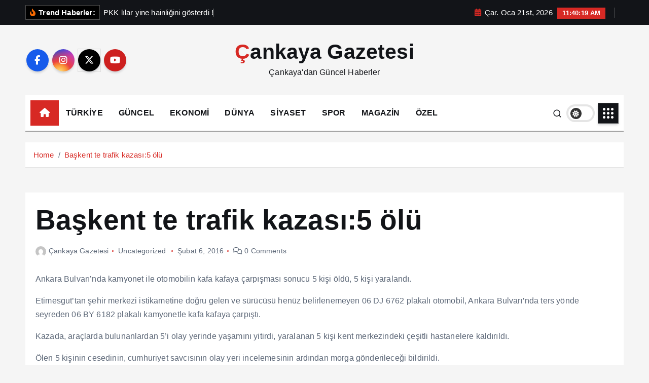

--- FILE ---
content_type: text/html; charset=UTF-8
request_url: http://www.cankayagazetesi.com/2016/02/baskent-te-trafik-kazasi5-olu/
body_size: 14872
content:
<!doctype html>
<html lang="tr">
<head>
<meta charset="UTF-8">
<meta name="viewport" content="width=device-width, initial-scale=1">
<meta http-equiv="x-ua-compatible" content="ie=edge">
<link rel="profile" href="https://gmpg.org/xfn/11">
<title>Başkent te trafik kazası:5 ölü &#8211; Çankaya Gazetesi</title>
<meta name='robots' content='max-image-preview:large' />
<link rel='dns-prefetch' href='//stats.wp.com' />
<link rel="alternate" type="application/rss+xml" title="Çankaya Gazetesi &raquo; akışı" href="http://www.cankayagazetesi.com/feed/" />
<link rel="alternate" type="application/rss+xml" title="Çankaya Gazetesi &raquo; yorum akışı" href="http://www.cankayagazetesi.com/comments/feed/" />
<link rel="alternate" title="oEmbed (JSON)" type="application/json+oembed" href="http://www.cankayagazetesi.com/wp-json/oembed/1.0/embed?url=http%3A%2F%2Fwww.cankayagazetesi.com%2F2016%2F02%2Fbaskent-te-trafik-kazasi5-olu%2F" />
<link rel="alternate" title="oEmbed (XML)" type="text/xml+oembed" href="http://www.cankayagazetesi.com/wp-json/oembed/1.0/embed?url=http%3A%2F%2Fwww.cankayagazetesi.com%2F2016%2F02%2Fbaskent-te-trafik-kazasi5-olu%2F&#038;format=xml" />
<style id='wp-img-auto-sizes-contain-inline-css' type='text/css'>
img:is([sizes=auto i],[sizes^="auto," i]){contain-intrinsic-size:3000px 1500px}
/*# sourceURL=wp-img-auto-sizes-contain-inline-css */
</style>
<!-- <link rel='stylesheet' id='wp-block-library-css' href='http://www.cankayagazetesi.com/wp-includes/css/dist/block-library/style.min.css?ver=6.9' type='text/css' media='all' /> -->
<link rel="stylesheet" type="text/css" href="//www.cankayagazetesi.com/wp-content/cache/wpfc-minified/qgu8r0m0/e4etc.css" media="all"/>
<style id='global-styles-inline-css' type='text/css'>
:root{--wp--preset--aspect-ratio--square: 1;--wp--preset--aspect-ratio--4-3: 4/3;--wp--preset--aspect-ratio--3-4: 3/4;--wp--preset--aspect-ratio--3-2: 3/2;--wp--preset--aspect-ratio--2-3: 2/3;--wp--preset--aspect-ratio--16-9: 16/9;--wp--preset--aspect-ratio--9-16: 9/16;--wp--preset--color--black: #000000;--wp--preset--color--cyan-bluish-gray: #abb8c3;--wp--preset--color--white: #ffffff;--wp--preset--color--pale-pink: #f78da7;--wp--preset--color--vivid-red: #cf2e2e;--wp--preset--color--luminous-vivid-orange: #ff6900;--wp--preset--color--luminous-vivid-amber: #fcb900;--wp--preset--color--light-green-cyan: #7bdcb5;--wp--preset--color--vivid-green-cyan: #00d084;--wp--preset--color--pale-cyan-blue: #8ed1fc;--wp--preset--color--vivid-cyan-blue: #0693e3;--wp--preset--color--vivid-purple: #9b51e0;--wp--preset--gradient--vivid-cyan-blue-to-vivid-purple: linear-gradient(135deg,rgb(6,147,227) 0%,rgb(155,81,224) 100%);--wp--preset--gradient--light-green-cyan-to-vivid-green-cyan: linear-gradient(135deg,rgb(122,220,180) 0%,rgb(0,208,130) 100%);--wp--preset--gradient--luminous-vivid-amber-to-luminous-vivid-orange: linear-gradient(135deg,rgb(252,185,0) 0%,rgb(255,105,0) 100%);--wp--preset--gradient--luminous-vivid-orange-to-vivid-red: linear-gradient(135deg,rgb(255,105,0) 0%,rgb(207,46,46) 100%);--wp--preset--gradient--very-light-gray-to-cyan-bluish-gray: linear-gradient(135deg,rgb(238,238,238) 0%,rgb(169,184,195) 100%);--wp--preset--gradient--cool-to-warm-spectrum: linear-gradient(135deg,rgb(74,234,220) 0%,rgb(151,120,209) 20%,rgb(207,42,186) 40%,rgb(238,44,130) 60%,rgb(251,105,98) 80%,rgb(254,248,76) 100%);--wp--preset--gradient--blush-light-purple: linear-gradient(135deg,rgb(255,206,236) 0%,rgb(152,150,240) 100%);--wp--preset--gradient--blush-bordeaux: linear-gradient(135deg,rgb(254,205,165) 0%,rgb(254,45,45) 50%,rgb(107,0,62) 100%);--wp--preset--gradient--luminous-dusk: linear-gradient(135deg,rgb(255,203,112) 0%,rgb(199,81,192) 50%,rgb(65,88,208) 100%);--wp--preset--gradient--pale-ocean: linear-gradient(135deg,rgb(255,245,203) 0%,rgb(182,227,212) 50%,rgb(51,167,181) 100%);--wp--preset--gradient--electric-grass: linear-gradient(135deg,rgb(202,248,128) 0%,rgb(113,206,126) 100%);--wp--preset--gradient--midnight: linear-gradient(135deg,rgb(2,3,129) 0%,rgb(40,116,252) 100%);--wp--preset--font-size--small: 13px;--wp--preset--font-size--medium: 20px;--wp--preset--font-size--large: 36px;--wp--preset--font-size--x-large: 42px;--wp--preset--spacing--20: 0.44rem;--wp--preset--spacing--30: 0.67rem;--wp--preset--spacing--40: 1rem;--wp--preset--spacing--50: 1.5rem;--wp--preset--spacing--60: 2.25rem;--wp--preset--spacing--70: 3.38rem;--wp--preset--spacing--80: 5.06rem;--wp--preset--shadow--natural: 6px 6px 9px rgba(0, 0, 0, 0.2);--wp--preset--shadow--deep: 12px 12px 50px rgba(0, 0, 0, 0.4);--wp--preset--shadow--sharp: 6px 6px 0px rgba(0, 0, 0, 0.2);--wp--preset--shadow--outlined: 6px 6px 0px -3px rgb(255, 255, 255), 6px 6px rgb(0, 0, 0);--wp--preset--shadow--crisp: 6px 6px 0px rgb(0, 0, 0);}:where(.is-layout-flex){gap: 0.5em;}:where(.is-layout-grid){gap: 0.5em;}body .is-layout-flex{display: flex;}.is-layout-flex{flex-wrap: wrap;align-items: center;}.is-layout-flex > :is(*, div){margin: 0;}body .is-layout-grid{display: grid;}.is-layout-grid > :is(*, div){margin: 0;}:where(.wp-block-columns.is-layout-flex){gap: 2em;}:where(.wp-block-columns.is-layout-grid){gap: 2em;}:where(.wp-block-post-template.is-layout-flex){gap: 1.25em;}:where(.wp-block-post-template.is-layout-grid){gap: 1.25em;}.has-black-color{color: var(--wp--preset--color--black) !important;}.has-cyan-bluish-gray-color{color: var(--wp--preset--color--cyan-bluish-gray) !important;}.has-white-color{color: var(--wp--preset--color--white) !important;}.has-pale-pink-color{color: var(--wp--preset--color--pale-pink) !important;}.has-vivid-red-color{color: var(--wp--preset--color--vivid-red) !important;}.has-luminous-vivid-orange-color{color: var(--wp--preset--color--luminous-vivid-orange) !important;}.has-luminous-vivid-amber-color{color: var(--wp--preset--color--luminous-vivid-amber) !important;}.has-light-green-cyan-color{color: var(--wp--preset--color--light-green-cyan) !important;}.has-vivid-green-cyan-color{color: var(--wp--preset--color--vivid-green-cyan) !important;}.has-pale-cyan-blue-color{color: var(--wp--preset--color--pale-cyan-blue) !important;}.has-vivid-cyan-blue-color{color: var(--wp--preset--color--vivid-cyan-blue) !important;}.has-vivid-purple-color{color: var(--wp--preset--color--vivid-purple) !important;}.has-black-background-color{background-color: var(--wp--preset--color--black) !important;}.has-cyan-bluish-gray-background-color{background-color: var(--wp--preset--color--cyan-bluish-gray) !important;}.has-white-background-color{background-color: var(--wp--preset--color--white) !important;}.has-pale-pink-background-color{background-color: var(--wp--preset--color--pale-pink) !important;}.has-vivid-red-background-color{background-color: var(--wp--preset--color--vivid-red) !important;}.has-luminous-vivid-orange-background-color{background-color: var(--wp--preset--color--luminous-vivid-orange) !important;}.has-luminous-vivid-amber-background-color{background-color: var(--wp--preset--color--luminous-vivid-amber) !important;}.has-light-green-cyan-background-color{background-color: var(--wp--preset--color--light-green-cyan) !important;}.has-vivid-green-cyan-background-color{background-color: var(--wp--preset--color--vivid-green-cyan) !important;}.has-pale-cyan-blue-background-color{background-color: var(--wp--preset--color--pale-cyan-blue) !important;}.has-vivid-cyan-blue-background-color{background-color: var(--wp--preset--color--vivid-cyan-blue) !important;}.has-vivid-purple-background-color{background-color: var(--wp--preset--color--vivid-purple) !important;}.has-black-border-color{border-color: var(--wp--preset--color--black) !important;}.has-cyan-bluish-gray-border-color{border-color: var(--wp--preset--color--cyan-bluish-gray) !important;}.has-white-border-color{border-color: var(--wp--preset--color--white) !important;}.has-pale-pink-border-color{border-color: var(--wp--preset--color--pale-pink) !important;}.has-vivid-red-border-color{border-color: var(--wp--preset--color--vivid-red) !important;}.has-luminous-vivid-orange-border-color{border-color: var(--wp--preset--color--luminous-vivid-orange) !important;}.has-luminous-vivid-amber-border-color{border-color: var(--wp--preset--color--luminous-vivid-amber) !important;}.has-light-green-cyan-border-color{border-color: var(--wp--preset--color--light-green-cyan) !important;}.has-vivid-green-cyan-border-color{border-color: var(--wp--preset--color--vivid-green-cyan) !important;}.has-pale-cyan-blue-border-color{border-color: var(--wp--preset--color--pale-cyan-blue) !important;}.has-vivid-cyan-blue-border-color{border-color: var(--wp--preset--color--vivid-cyan-blue) !important;}.has-vivid-purple-border-color{border-color: var(--wp--preset--color--vivid-purple) !important;}.has-vivid-cyan-blue-to-vivid-purple-gradient-background{background: var(--wp--preset--gradient--vivid-cyan-blue-to-vivid-purple) !important;}.has-light-green-cyan-to-vivid-green-cyan-gradient-background{background: var(--wp--preset--gradient--light-green-cyan-to-vivid-green-cyan) !important;}.has-luminous-vivid-amber-to-luminous-vivid-orange-gradient-background{background: var(--wp--preset--gradient--luminous-vivid-amber-to-luminous-vivid-orange) !important;}.has-luminous-vivid-orange-to-vivid-red-gradient-background{background: var(--wp--preset--gradient--luminous-vivid-orange-to-vivid-red) !important;}.has-very-light-gray-to-cyan-bluish-gray-gradient-background{background: var(--wp--preset--gradient--very-light-gray-to-cyan-bluish-gray) !important;}.has-cool-to-warm-spectrum-gradient-background{background: var(--wp--preset--gradient--cool-to-warm-spectrum) !important;}.has-blush-light-purple-gradient-background{background: var(--wp--preset--gradient--blush-light-purple) !important;}.has-blush-bordeaux-gradient-background{background: var(--wp--preset--gradient--blush-bordeaux) !important;}.has-luminous-dusk-gradient-background{background: var(--wp--preset--gradient--luminous-dusk) !important;}.has-pale-ocean-gradient-background{background: var(--wp--preset--gradient--pale-ocean) !important;}.has-electric-grass-gradient-background{background: var(--wp--preset--gradient--electric-grass) !important;}.has-midnight-gradient-background{background: var(--wp--preset--gradient--midnight) !important;}.has-small-font-size{font-size: var(--wp--preset--font-size--small) !important;}.has-medium-font-size{font-size: var(--wp--preset--font-size--medium) !important;}.has-large-font-size{font-size: var(--wp--preset--font-size--large) !important;}.has-x-large-font-size{font-size: var(--wp--preset--font-size--x-large) !important;}
/*# sourceURL=global-styles-inline-css */
</style>
<style id='classic-theme-styles-inline-css' type='text/css'>
/*! This file is auto-generated */
.wp-block-button__link{color:#fff;background-color:#32373c;border-radius:9999px;box-shadow:none;text-decoration:none;padding:calc(.667em + 2px) calc(1.333em + 2px);font-size:1.125em}.wp-block-file__button{background:#32373c;color:#fff;text-decoration:none}
/*# sourceURL=/wp-includes/css/classic-themes.min.css */
</style>
<!-- <link rel='stylesheet' id='slick-css' href='http://www.cankayagazetesi.com/wp-content/themes/newsmunch/assets/vendors/css/slick.css?ver=6.9' type='text/css' media='all' /> -->
<!-- <link rel='stylesheet' id='all-css-css' href='http://www.cankayagazetesi.com/wp-content/themes/newsmunch/assets/vendors/css/all.min.css?ver=6.9' type='text/css' media='all' /> -->
<!-- <link rel='stylesheet' id='animate-css' href='http://www.cankayagazetesi.com/wp-content/themes/newsmunch/assets/vendors/css/animate.min.css?ver=6.9' type='text/css' media='all' /> -->
<!-- <link rel='stylesheet' id='newsmunch-core-css' href='http://www.cankayagazetesi.com/wp-content/themes/newsmunch/assets/css/core.css?ver=6.9' type='text/css' media='all' /> -->
<!-- <link rel='stylesheet' id='newsmunch-theme-css' href='http://www.cankayagazetesi.com/wp-content/themes/newsmunch/assets/css/themes.css?ver=6.9' type='text/css' media='all' /> -->
<!-- <link rel='stylesheet' id='newsmunch-woocommerce-css' href='http://www.cankayagazetesi.com/wp-content/themes/newsmunch/assets/css/woo-styles.css?ver=6.9' type='text/css' media='all' /> -->
<!-- <link rel='stylesheet' id='newsmunch-dark-css' href='http://www.cankayagazetesi.com/wp-content/themes/newsmunch/assets/css/dark.css?ver=6.9' type='text/css' media='all' /> -->
<!-- <link rel='stylesheet' id='newsmunch-responsive-css' href='http://www.cankayagazetesi.com/wp-content/themes/newsmunch/assets/css/responsive.css?ver=6.9' type='text/css' media='all' /> -->
<!-- <link rel='stylesheet' id='newsmunch-style-css' href='http://www.cankayagazetesi.com/wp-content/themes/newstick/style.css?ver=6.9' type='text/css' media='all' /> -->
<link rel="stylesheet" type="text/css" href="//www.cankayagazetesi.com/wp-content/cache/wpfc-minified/qw3ew9qx/e4etb.css" media="all"/>
<style id='newsmunch-style-inline-css' type='text/css'>
.dt-container-md,.dt__slider-main .owl-dots {
max-width: 2000px;
}
@media (min-width: 992px) {#dt-main {
max-width:67%;
flex-basis:67%;
}
#dt-sidebar {
max-width:33%;
flex-basis:33%;
}}
/*# sourceURL=newsmunch-style-inline-css */
</style>
<!-- <link rel='stylesheet' id='newsmunch-google-fonts-css' href='http://www.cankayagazetesi.com/wp-content/fonts/07c95eca0803ca1f9a62b0af50a8b89e.css' type='text/css' media='all' /> -->
<!-- <link rel='stylesheet' id='newstick-parent-theme-style-css' href='http://www.cankayagazetesi.com/wp-content/themes/newsmunch/style.css?ver=6.9' type='text/css' media='all' /> -->
<link rel="stylesheet" type="text/css" href="//www.cankayagazetesi.com/wp-content/cache/wpfc-minified/2b4jsvto/e4etb.css" media="all"/>
<script type="text/javascript" src="http://www.cankayagazetesi.com/wp-includes/js/jquery/jquery.min.js?ver=3.7.1" id="jquery-core-js"></script>
<script type="text/javascript" src="http://www.cankayagazetesi.com/wp-includes/js/jquery/jquery-migrate.min.js?ver=3.4.1" id="jquery-migrate-js"></script>
<script type="text/javascript" src="http://www.cankayagazetesi.com/wp-content/themes/newsmunch/assets/vendors/js/slick.min.js?ver=1" id="slick-js"></script>
<link rel="https://api.w.org/" href="http://www.cankayagazetesi.com/wp-json/" /><link rel="alternate" title="JSON" type="application/json" href="http://www.cankayagazetesi.com/wp-json/wp/v2/posts/33669" /><link rel="EditURI" type="application/rsd+xml" title="RSD" href="http://www.cankayagazetesi.com/xmlrpc.php?rsd" />
<meta name="generator" content="WordPress 6.9" />
<link rel="canonical" href="http://www.cankayagazetesi.com/2016/02/baskent-te-trafik-kazasi5-olu/" />
<link rel='shortlink' href='http://www.cankayagazetesi.com/?p=33669' />
<style>img#wpstats{display:none}</style>
<meta name="generator" content="Elementor 3.26.3; features: e_font_icon_svg, additional_custom_breakpoints, e_element_cache; settings: css_print_method-external, google_font-enabled, font_display-swap">
<style>
.e-con.e-parent:nth-of-type(n+4):not(.e-lazyloaded):not(.e-no-lazyload),
.e-con.e-parent:nth-of-type(n+4):not(.e-lazyloaded):not(.e-no-lazyload) * {
background-image: none !important;
}
@media screen and (max-height: 1024px) {
.e-con.e-parent:nth-of-type(n+3):not(.e-lazyloaded):not(.e-no-lazyload),
.e-con.e-parent:nth-of-type(n+3):not(.e-lazyloaded):not(.e-no-lazyload) * {
background-image: none !important;
}
}
@media screen and (max-height: 640px) {
.e-con.e-parent:nth-of-type(n+2):not(.e-lazyloaded):not(.e-no-lazyload),
.e-con.e-parent:nth-of-type(n+2):not(.e-lazyloaded):not(.e-no-lazyload) * {
background-image: none !important;
}
}
</style>
<style type="text/css">
body header .site--logo .site--title,
body header .site--logo .site--description {
color: #121418;
}
</style>
<!-- Jetpack Open Graph Tags -->
<meta property="og:type" content="article" />
<meta property="og:title" content="Başkent te trafik kazası:5 ölü" />
<meta property="og:url" content="http://www.cankayagazetesi.com/2016/02/baskent-te-trafik-kazasi5-olu/" />
<meta property="og:description" content="Ankara Bulvarı&#8217;nda kamyonet ile otomobilin kafa kafaya çarpışması sonucu 5 kişi öldü, 5 kişi yaralandı. Etimesgut&#8217;tan şehir merkezi istikametine doğru gelen ve sürücüsü henüz belirlenem…" />
<meta property="article:published_time" content="2016-02-06T05:50:51+00:00" />
<meta property="article:modified_time" content="2016-02-06T05:50:51+00:00" />
<meta property="og:site_name" content="Çankaya Gazetesi" />
<meta property="og:image" content="https://s0.wp.com/i/blank.jpg" />
<meta property="og:image:width" content="200" />
<meta property="og:image:height" content="200" />
<meta property="og:image:alt" content="" />
<meta property="og:locale" content="tr_TR" />
<meta name="twitter:text:title" content="Başkent te trafik kazası:5 ölü" />
<meta name="twitter:card" content="summary" />
<!-- End Jetpack Open Graph Tags -->
</head>
<body class="wp-singular post-template-default single single-post postid-33669 single-format-standard wp-theme-newsmunch wp-child-theme-newstick dt-section--title-three btn--effect-one sticky-header sticky-sidebar elementor-default elementor-kit-86242">
<div class="dt_readingbar-wrapper">
<div class="dt_readingbar"></div>
</div>
<div id="page" class="site">
<a class="skip-link screen-reader-text" href="#content">İçeriğe atla</a>
<div id="dt_preloader" class="dt_preloader">
<div class="dt_preloader-inner">
<div class="dt_preloader-handle">
<button type="button" class="dt_preloader-close site--close"></button>
<div class="dt_preloader-animation">
<div class="dt_preloader-object"></div>
</div>
</div>
</div>
</div>
<header id="dt_header" class="dt_header header--ten menu__active-three">
<div class="dt_header-inner">
<div class="dt_header-topbar dt-d-lg-block dt-d-none">
<div class="dt-container-md">
<div class="dt-row">
<div class="dt-col-lg-7 dt-col-12">
<div class="dt_header-wrap left">
<div class="widget dt-news-headline">
<strong class="dt-news-heading"><i class="fas fa-fire-alt"></i> Trend Haberler:</strong>
<span class="dt_heading dt_heading_2">
<span class="dt_heading_inner">
<b class="is_on">PKK lılar yine hainliğini gösterdi !</b><b class="">&#8221;Sn Bahçeli Sizin getireceğiniz ZAM teklifine evet diyeceğiz&#8221;</b><b class="">Beşiktaş 90+5 te  güldü:1-0</b><b class="">AKP ve MHP Emeklileri yine kaderine terk etti</b><b class="">Suriye de işler yeniden karıştı</b><b class="">2027 YILI KASIM’I MUHTEMELEN ERKEN SEÇİM TARİHİ OLACAK”</b><b class="">BATIK KREDİLER 600 MİLYARI AŞTI</b><b class="">BAŞKENTE 1000  ELEKTRİKLİ OTOBÜS !</b><b class="">37 gemi batığı  bulundu…</b><b class="">Muğla’ya  İngiliz  turist  akını…</b><b class="">ABB YARIYIL TATİLİNDE ÇOCUKLARI KÜLTÜR VE SANATLA BULUŞTURUYOR</b><b class="">AKARYAKITA ZAM ÜSTÜNE ZAM</b><b class="">“Yunanistan  Türk turist  için atağa  geçti biz  maliyetle  uğraşıyoruz.”</b><b class="">Antalya  kültür  turizminde  rekor  kırdı…</b><b class="">SURİYE DE SDG İLE ATEŞKES İMZALANDI</b><b class="">ABB’DEN  , ETİMESGUT&#8217;A YENİ DOSTLAR KONAĞI</b><b class="">İstanbul Beyaza büründü,ulaşım aksadı ,kazalar arttı</b><b class="">Beşiktaş ın işe yaramaz diye gönderdiği Muçi Trabzonsporun kurtarıcısı oldu</b><b class="">Fenerbahçe Talisca ile güldü:3-2</b><b class="">Galatasaray, Gaziantep&#8217; e takıldı:1-1</b><b class="">Bu cinayetler&#8221;Akran Zorbalığı&#8221; diye  geçiştirilemez !</b><b class="">&#8221;Bunlar nerede yetiştiler, , bu hale geldiler, böyle katilleştiler,  canavarlaştılar?</b><b class="">“YUSUF TEKİN, SEN HANGİ MİLLETİN ÜRÜNÜSÜN”Atatürk’le sorununun ne ?</b><b class="">Gürer: “Gübre ve yem fiyat artışı durdurulmalıdır”</b><b class="">ÇANKAYA’DAN DOĞAYLA İÇ İÇE KREŞ</b><b class="">“Moral düşükse     seyahatlerde     azalma görüyoruz&#8221;</b><b class="">İngiliz ve  Polonyalılar  Antalya  hayranı  çıktı…</b><b class="">BÜYÜDÜKÇE  AĞIRLAŞAN  HAYAT </b><b class="">&#8220;ANKARA’NIN SUYUNU DİLİNE DOLAYARAK İKTİDARA TUTUNAMAZSIN&#8221;</b><b class="">&#8221;SOKAKLAR 15 YAŞINDAKİ CANİLERE TESLİM EDİLDİ&#8221;</b><b class="">Pendik’te “Bir Alaturka Akşamı” Temalı Türk Sanat Müziği” Konseri</b><b class="">FETHİYE KÖRFEZİ RANTA AÇILAMAZ</b><b class="">Gürer:Dana eti 600 TL barajını aştı!</b><b class="">Çin’den  2026’ya  bakış…</b><b class="">Sağlık     turizmi     ekonomiyi de     canlandırıyor…</b><b class="">“İSTEDİKLERİ İFTİRAYI ATSINLAR HALK ARKAMIZDA”</b><b class="">HALK EKMEK 5 YENİ EKŞİ MAYALI EKMEK DAHA ÜRETTİ</b><b class="">Soğuk Havalarda KALBİNİZE DİKKAT edin</b><b class="">Suriye de YPG/SDG’ Fırat&#8217;ın doğusuna yerleşiyor</b><b class="">Site aidatlarına enflasyon sınırlaması !</b><b class="">“EMEKLİYLE NE ALIP VEREMEDİĞİNİZ VAR?”</b><b class="">Özdemir: Billboard çalışmamız, İstanbul’un 7 yıllık kayıp zamanının belgesidir</b><b class="">“İSTANBUL DEPREM KONUSUNDA KENDİ BAŞINA BIRAKILMIŞ DURUMDA”</b><b class="">Tatil  yapmak  gittikçe  güçleşiyor…</b><b class="">Yunanistan,  Türk,  Turistlere  Kucak açıyor</b><b class="">BOZULAN GENÇLİK Mİ, TERK EDİLEN EMANET Mİ?</b><b class="">ABB’DEN AVM TRAFİĞİNE NEŞTER</b><b class="">MEB Karnelerden &#8221;ATATÜRK&#8221; ü kaldırdı !</b><b class="">Süper Ligde 2 yarı maçları Cumartesi günü  başlıyor</b><b class="">&#8220;Emeklinin evinde tenceresi kaynamıyor&#8221;</b><b class="">Parası     olmayan     evinde     otursun…</b><b class="">Alanya’da  “4 mevsim  Turizm”  Sloganı  İle yola  Çıkıldı…</b><b class="">Su vardı da biz mi vermedik,biz mi içtik ?</b><b class="">İmamoğlu davasına katılmak isteyenlere Jandarma&#8217;dan biber gazlı müdahale</b><b class="">Yeni bir soğuk hava dalgası  ve kar yağışı geliyor</b><b class="">&#8221;Erdoğan ,seçimler yaklaştığı zaman &#8216;Kardeşim falandır&#8217; diyebilir&#8221;</b><b class="">İran da neler oluyor ?</b><b class="">Trump &#8221;Grönland&#8221;a kafayı taktı !</b><b class="">Gürer: “Her ilde doğalgaz var da sobadan zehirlenip ölümler bitmiyor”</b><b class="">ÇANKAYA’DAN ÇOCUKLARA “SÖMESTR KARNE ŞENLİĞİ”</b><b class="">ABB’DEN ÇOCUKLARIN SOSYAL VE DUYGUSAL GELİŞİME DESTEK</b><b class="">MSB açıkladı: Bakaya durumundaki 117 bin kişiye milyarlarca liralık ceza</b><b class="">Kdz Ereğli de Kar yağışı ve soğuk havada sokaktaki canlar sahipsiz bırakılmıyor</b><b class="">DOĞU KARADENİZ’DE KIŞ TURİZMİNE ÖNEM VERİLECEK</b><b class="">Ekincioğlu: “Emekli toplumdan koparılıyor”</b><b class="">Bu nasıl  hesap?</b><b class="">Pahalı da  olsa  Bodrum…</b><b class="">Bahçeli&#8217;den Trump ve YPG ye sert uyarı</b><b class="">&#8220;Emekli maaşını asgari ücrete eşitleyelim, , emekliyi de kurtaralım, meclisin itibarını da &#8220;</b><b class="">Uyuşturucu Operasyonunda Oktay Kaynarca ve Emel Müftüoğlu da gözalatına alındı</b><b class="">TRUMP:İRAN KIRMIZI ÇİZGİYİ AŞIYOR</b><b class="">“3 SENEDEN BERİ DÜŞMEYEN ENFLASYON OLUR MU?”</b><b class="">GÜRER: &#8220;TOPRAĞA KÜSEN ÇİFTÇİ, BETONLAŞMAYA YENİLDİ”</b><b class="">&#8221;KADIN HAKLARI ODAKTAN SAPTIRILIYOR&#8221;</b><b class="">ASGARİ ÜCETLİYE VE EMEKLİYE ; BİR ÇAY ,BİR SİMİT BİLE LÜKS OLDU</b><b class="">TOPLU ULAŞIMA ÖNCELİK VERİLEREK BAŞKENT TRAFİĞİ RAHATLATILACAK</b><b class="">VAN  GÖLÜ KIYISINDAN TÜM İNSANLIĞA UZANAN BİR  SES: “İNSANLIĞA DOĞRU ” NEVZAT AKSOY </b><b class="">KDZ. EREĞLİ BELEDİYE LİMANI İTHALAT VE İHRACAT  FİRMALARINA NEFES OLUYOR</b><b class="">Maduro  sonrası  neler  olacak?.</b><b class="">ADALETİN IŞIĞI, İKTİDARIN GÖLGESİ</b><b class="">Mutfağın  görünmeyen  gerçeği:  İşsiz aşçılar</b><b class="">Başkent Ankara&#8217;da  KAR yağışı sevindirdi</b><b class="">&#8221;Tayyip Bey Yağmur yağmasın Ankara susuz kalsın  diye dua ediyor&#8221;</b><b class="">SÜPER KUPA FENERBAHÇE NİN</b><b class="">GÜRER: “EMEKLİ AÇLIĞA MAHKûM EDİLDİ”</b><b class="">Uzungöl  dünyaya  tanıtılacak…</b><b class="">Kemer  turizmi  yapay zekâ ile  tanıtılacak….</b><b class="">Kadınlar &#8220;GÜVENLİ GELECEK&#8221; için Tandoğan  meydanındaydı</b><b class="">&#8220;1000 LİRA İÇİN MECLİS TOPLUYORLAR, ÇOCUĞA HARÇLIK VERİR GİBİ&#8221;</b><b class="">İFLAS EDEN EDENE</b><b class="">&#8221;ÇİFTÇİ BORÇLARI ERTELENSİN, FAİZLER SİLİNSİN&#8221;</b><b class="">Piyasaya  taze kan…</b><b class="">Türkiye,  İspanya’ya  yetişti…</b><b class="">GENLERİMİZ ÜZERİNE SESSİZ BİR MÜDAHALE</b><b class="">Suriye de gerilim tırmanıyor</b><b class="">AKP 20 bin lirayı&#8221; Emeklilere Müjde&#8221;  diye açıkladı</b><b class="">“ÖCALAN İKTİDARI  OYALIYOR VE YPG&#8217;YE ZAMAN KAZANDIRIYOR”</b><b class="">&#8221;SÜT ÜRETİCİLERİ KORUNMALIDIR&#8221;</b><b class="">&#8221;Yanan ormanların imara açılması önlenmelidir&#8221;</b><b class="">Haymana, termal merkezi oluyor…</b>				</span>
</span>
</div>
</div>
</div>
<div class="dt-col-lg-5 dt-col-12">
<div class="dt_header-wrap right">
<div class="widget dt-current-date">
<span>
<i class="fas fa-calendar-alt"></i> 
Çar. Oca 21st, 2026 				</span>
<span id="dt-time" class="dt-time"></span>
</div>
<div class="widget dt-weather">
<div class="cities"></div>
</div>
</div>
</div>
</div>
</div>
</div>
<div class="dt_header-navwrapper">
<div class="dt_header-navwrapperinner">
<!--=== / Start: DT_Navbar / === -->
<div class="dt_navbar dt-d-none dt-d-lg-block">
<div class="dt_navbar-wrapper is--sticky">
<div class="dt_navbar-inner " >
<div class="dt-container-md">
<div class="dt-row dt-py-5">                                        
<div class="dt-col-md dt-my-auto">
<div class="dt_navbar-right">
<ul class="dt_navbar-list-right">
<li class="dt_navbar-widget-item">
<div class="widget widget_social">
<a href="#"><i class="fab fa-facebook-f"></i></a>
<a href="#"><i class="fab fa-instagram"></i></a>
<a href="#"><i class="fab fa-x-twitter"></i></a>
<a href="#"><i class="fab fa-youtube"></i></a>
</div>
</li>
</ul>
</div>
</div>
<div class="dt-col-md dt-my-auto">
<div class="site--logo">
<a href="http://www.cankayagazetesi.com/">
<h1 class="site--title">
Çankaya Gazetesi				</h1>
</a>	
<p class="site--description">Çankaya&#039;dan Güncel Haberler</p>
</div>
</div>
<div class="dt-col-md dt-my-auto">
<div class="dt_navbar-right">
<ul class="dt_navbar-list-right">
</ul>
</div>
</div>
</div>
</div>
</div>
<div class="dt_navbar-menus">
<div class="dt-container-md">
<div class="dt-row">
<div class="dt-col-12">
<div class="dt_navbar-menu">
<nav class="dt_navbar-nav">
<span class="dt_home-icon"><a href="http://www.cankayagazetesi.com" class="nav-link" aria-current="page"><i class="fas fa-home"></i></a></span>
<ul id="menu-anamenu" class="dt_navbar-mainmenu"><li itemscope="itemscope" itemtype="https://www.schema.org/SiteNavigationElement" id="menu-item-36782" class="menu-item menu-item-type-taxonomy menu-item-object-category menu-item-36782 menu-item"><a title="TÜRKİYE" href="http://www.cankayagazetesi.com/kategori/turkiye/" class="nav-link">TÜRKİYE</a></li>
<li itemscope="itemscope" itemtype="https://www.schema.org/SiteNavigationElement" id="menu-item-36784" class="menu-item menu-item-type-taxonomy menu-item-object-category menu-item-36784 menu-item"><a title="GÜNCEL" href="http://www.cankayagazetesi.com/kategori/guncel/" class="nav-link">GÜNCEL</a></li>
<li itemscope="itemscope" itemtype="https://www.schema.org/SiteNavigationElement" id="menu-item-36778" class="menu-item menu-item-type-taxonomy menu-item-object-category menu-item-36778 menu-item"><a title="EKONOMİ" href="http://www.cankayagazetesi.com/kategori/ekonomi/" class="nav-link">EKONOMİ</a></li>
<li itemscope="itemscope" itemtype="https://www.schema.org/SiteNavigationElement" id="menu-item-36777" class="menu-item menu-item-type-taxonomy menu-item-object-category menu-item-36777 menu-item"><a title="DÜNYA" href="http://www.cankayagazetesi.com/kategori/dunya/" class="nav-link">DÜNYA</a></li>
<li itemscope="itemscope" itemtype="https://www.schema.org/SiteNavigationElement" id="menu-item-36780" class="menu-item menu-item-type-taxonomy menu-item-object-category menu-item-36780 menu-item"><a title="SİYASET" href="http://www.cankayagazetesi.com/kategori/siyaset/" class="nav-link">SİYASET</a></li>
<li itemscope="itemscope" itemtype="https://www.schema.org/SiteNavigationElement" id="menu-item-36781" class="menu-item menu-item-type-taxonomy menu-item-object-category menu-item-36781 menu-item"><a title="SPOR" href="http://www.cankayagazetesi.com/kategori/spor/" class="nav-link">SPOR</a></li>
<li itemscope="itemscope" itemtype="https://www.schema.org/SiteNavigationElement" id="menu-item-36779" class="menu-item menu-item-type-taxonomy menu-item-object-category menu-item-36779 menu-item"><a title="MAGAZİN" href="http://www.cankayagazetesi.com/kategori/magazin/" class="nav-link">MAGAZİN</a></li>
<li itemscope="itemscope" itemtype="https://www.schema.org/SiteNavigationElement" id="menu-item-84781" class="menu-item menu-item-type-taxonomy menu-item-object-category menu-item-84781 menu-item"><a title="ÖZEL" href="http://www.cankayagazetesi.com/kategori/ozel/" class="nav-link">ÖZEL</a></li>
</ul>											</nav>
<div class="dt_navbar-right">
<ul class="dt_navbar-list-right">													
<li class="dt_navbar-search-item">
<button class="dt_navbar-search-toggle"><svg class="icon"><use xlink:href="http://www.cankayagazetesi.com/wp-content/themes/newsmunch/assets/icons/icons.svg#search-icon"></use></svg></button>
<div class="dt_search search--header">
<form method="get" class="dt_search-form" action="http://www.cankayagazetesi.com/" aria-label="search again">
<label for="dt_search-form-1">
<span class="screen-reader-text">Search for:</span>
<input type="search" id="dt_search-form-1" class="dt_search-field" placeholder="search Here" value="" name="s" />
</label>
<button type="submit" class="dt_search-submit search-submit"><i class="fas fa-search" aria-hidden="true"></i></button>
</form>
<div class="categories">
<h5>Or check our Popular Categories...</h5>
<div class="widget">
<div class="wp-block-tag-cloud">
<a href="http://www.cankayagazetesi.com/tag/httpswww-youtube-comwatchvaygkslrxy-e/">https://www.youtube.com/watch?v=ayGKsLRXY-E</a>				</div>
</div>
</div>
<button type="button" class="dt_search-close site--close"></button>
</div>
</li>
<li class="dt_switcherdarkbtn-item">
<button type="button" class="dt_switcherdarkbtn"></button>
</li>
<li class="dt_navbar-sidebar-item">
<div class="dt_navbar-sidebar-btn">
<button type="button" class="dt_navbar-sidebar-toggle">
<span class="dt_navbar-sidebar-toggle-inner"><span></span><span></span><span></span><span></span><span></span><span></span><span></span><span></span><span></span></span>
</button>
<div class="dt_sidebar-toggle">
<div class="off--layer dt_sidebar-close"></div>
<div class="dt_sidebar-wrapper">
<div class="dt_sidebar-inner">
<button type="button" class="dt_sidebar-close site--close"></button>
<div class="dt_sidebar-content">
</div>
</div>
</div>
</div>
</div>
</li>
</ul>
</div>
</div>
</div>
</div>
</div>
</div>
</div>
</div>
<!--=== / End: DT_Navbar / === -->
<!--=== / Start: DT_Mobile Menu / === -->
<div class="dt_mobilenav dt-d-lg-none">
<div class="dt_mobilenav-topbar">
<button type="button" class="dt_mobilenav-topbar-toggle"><i class="fas fa-angle-double-down" aria-hidden="true"></i></button>
<div class="dt_mobilenav-topbar-content">
<div class="dt_header-topbar">
<div class="dt-container-md">
<div class="dt-row">
<div class="dt-col-lg-7 dt-col-12">
<div class="dt_header-wrap left">
<div class="widget dt-news-headline">
<strong class="dt-news-heading"><i class="fas fa-fire-alt"></i> Trend Haberler:</strong>
<span class="dt_heading dt_heading_2">
<span class="dt_heading_inner">
<b class="is_on">PKK lılar yine hainliğini gösterdi !</b><b class="">&#8221;Sn Bahçeli Sizin getireceğiniz ZAM teklifine evet diyeceğiz&#8221;</b><b class="">Beşiktaş 90+5 te  güldü:1-0</b><b class="">AKP ve MHP Emeklileri yine kaderine terk etti</b><b class="">Suriye de işler yeniden karıştı</b><b class="">2027 YILI KASIM’I MUHTEMELEN ERKEN SEÇİM TARİHİ OLACAK”</b><b class="">BATIK KREDİLER 600 MİLYARI AŞTI</b><b class="">BAŞKENTE 1000  ELEKTRİKLİ OTOBÜS !</b><b class="">37 gemi batığı  bulundu…</b><b class="">Muğla’ya  İngiliz  turist  akını…</b><b class="">ABB YARIYIL TATİLİNDE ÇOCUKLARI KÜLTÜR VE SANATLA BULUŞTURUYOR</b><b class="">AKARYAKITA ZAM ÜSTÜNE ZAM</b><b class="">“Yunanistan  Türk turist  için atağa  geçti biz  maliyetle  uğraşıyoruz.”</b><b class="">Antalya  kültür  turizminde  rekor  kırdı…</b><b class="">SURİYE DE SDG İLE ATEŞKES İMZALANDI</b><b class="">ABB’DEN  , ETİMESGUT&#8217;A YENİ DOSTLAR KONAĞI</b><b class="">İstanbul Beyaza büründü,ulaşım aksadı ,kazalar arttı</b><b class="">Beşiktaş ın işe yaramaz diye gönderdiği Muçi Trabzonsporun kurtarıcısı oldu</b><b class="">Fenerbahçe Talisca ile güldü:3-2</b><b class="">Galatasaray, Gaziantep&#8217; e takıldı:1-1</b><b class="">Bu cinayetler&#8221;Akran Zorbalığı&#8221; diye  geçiştirilemez !</b><b class="">&#8221;Bunlar nerede yetiştiler, , bu hale geldiler, böyle katilleştiler,  canavarlaştılar?</b><b class="">“YUSUF TEKİN, SEN HANGİ MİLLETİN ÜRÜNÜSÜN”Atatürk’le sorununun ne ?</b><b class="">Gürer: “Gübre ve yem fiyat artışı durdurulmalıdır”</b><b class="">ÇANKAYA’DAN DOĞAYLA İÇ İÇE KREŞ</b><b class="">“Moral düşükse     seyahatlerde     azalma görüyoruz&#8221;</b><b class="">İngiliz ve  Polonyalılar  Antalya  hayranı  çıktı…</b><b class="">BÜYÜDÜKÇE  AĞIRLAŞAN  HAYAT </b><b class="">&#8220;ANKARA’NIN SUYUNU DİLİNE DOLAYARAK İKTİDARA TUTUNAMAZSIN&#8221;</b><b class="">&#8221;SOKAKLAR 15 YAŞINDAKİ CANİLERE TESLİM EDİLDİ&#8221;</b><b class="">Pendik’te “Bir Alaturka Akşamı” Temalı Türk Sanat Müziği” Konseri</b><b class="">FETHİYE KÖRFEZİ RANTA AÇILAMAZ</b><b class="">Gürer:Dana eti 600 TL barajını aştı!</b><b class="">Çin’den  2026’ya  bakış…</b><b class="">Sağlık     turizmi     ekonomiyi de     canlandırıyor…</b><b class="">“İSTEDİKLERİ İFTİRAYI ATSINLAR HALK ARKAMIZDA”</b><b class="">HALK EKMEK 5 YENİ EKŞİ MAYALI EKMEK DAHA ÜRETTİ</b><b class="">Soğuk Havalarda KALBİNİZE DİKKAT edin</b><b class="">Suriye de YPG/SDG’ Fırat&#8217;ın doğusuna yerleşiyor</b><b class="">Site aidatlarına enflasyon sınırlaması !</b><b class="">“EMEKLİYLE NE ALIP VEREMEDİĞİNİZ VAR?”</b><b class="">Özdemir: Billboard çalışmamız, İstanbul’un 7 yıllık kayıp zamanının belgesidir</b><b class="">“İSTANBUL DEPREM KONUSUNDA KENDİ BAŞINA BIRAKILMIŞ DURUMDA”</b><b class="">Tatil  yapmak  gittikçe  güçleşiyor…</b><b class="">Yunanistan,  Türk,  Turistlere  Kucak açıyor</b><b class="">BOZULAN GENÇLİK Mİ, TERK EDİLEN EMANET Mİ?</b><b class="">ABB’DEN AVM TRAFİĞİNE NEŞTER</b><b class="">MEB Karnelerden &#8221;ATATÜRK&#8221; ü kaldırdı !</b><b class="">Süper Ligde 2 yarı maçları Cumartesi günü  başlıyor</b><b class="">&#8220;Emeklinin evinde tenceresi kaynamıyor&#8221;</b><b class="">Parası     olmayan     evinde     otursun…</b><b class="">Alanya’da  “4 mevsim  Turizm”  Sloganı  İle yola  Çıkıldı…</b><b class="">Su vardı da biz mi vermedik,biz mi içtik ?</b><b class="">İmamoğlu davasına katılmak isteyenlere Jandarma&#8217;dan biber gazlı müdahale</b><b class="">Yeni bir soğuk hava dalgası  ve kar yağışı geliyor</b><b class="">&#8221;Erdoğan ,seçimler yaklaştığı zaman &#8216;Kardeşim falandır&#8217; diyebilir&#8221;</b><b class="">İran da neler oluyor ?</b><b class="">Trump &#8221;Grönland&#8221;a kafayı taktı !</b><b class="">Gürer: “Her ilde doğalgaz var da sobadan zehirlenip ölümler bitmiyor”</b><b class="">ÇANKAYA’DAN ÇOCUKLARA “SÖMESTR KARNE ŞENLİĞİ”</b><b class="">ABB’DEN ÇOCUKLARIN SOSYAL VE DUYGUSAL GELİŞİME DESTEK</b><b class="">MSB açıkladı: Bakaya durumundaki 117 bin kişiye milyarlarca liralık ceza</b><b class="">Kdz Ereğli de Kar yağışı ve soğuk havada sokaktaki canlar sahipsiz bırakılmıyor</b><b class="">DOĞU KARADENİZ’DE KIŞ TURİZMİNE ÖNEM VERİLECEK</b><b class="">Ekincioğlu: “Emekli toplumdan koparılıyor”</b><b class="">Bu nasıl  hesap?</b><b class="">Pahalı da  olsa  Bodrum…</b><b class="">Bahçeli&#8217;den Trump ve YPG ye sert uyarı</b><b class="">&#8220;Emekli maaşını asgari ücrete eşitleyelim, , emekliyi de kurtaralım, meclisin itibarını da &#8220;</b><b class="">Uyuşturucu Operasyonunda Oktay Kaynarca ve Emel Müftüoğlu da gözalatına alındı</b><b class="">TRUMP:İRAN KIRMIZI ÇİZGİYİ AŞIYOR</b><b class="">“3 SENEDEN BERİ DÜŞMEYEN ENFLASYON OLUR MU?”</b><b class="">GÜRER: &#8220;TOPRAĞA KÜSEN ÇİFTÇİ, BETONLAŞMAYA YENİLDİ”</b><b class="">&#8221;KADIN HAKLARI ODAKTAN SAPTIRILIYOR&#8221;</b><b class="">ASGARİ ÜCETLİYE VE EMEKLİYE ; BİR ÇAY ,BİR SİMİT BİLE LÜKS OLDU</b><b class="">TOPLU ULAŞIMA ÖNCELİK VERİLEREK BAŞKENT TRAFİĞİ RAHATLATILACAK</b><b class="">VAN  GÖLÜ KIYISINDAN TÜM İNSANLIĞA UZANAN BİR  SES: “İNSANLIĞA DOĞRU ” NEVZAT AKSOY </b><b class="">KDZ. EREĞLİ BELEDİYE LİMANI İTHALAT VE İHRACAT  FİRMALARINA NEFES OLUYOR</b><b class="">Maduro  sonrası  neler  olacak?.</b><b class="">ADALETİN IŞIĞI, İKTİDARIN GÖLGESİ</b><b class="">Mutfağın  görünmeyen  gerçeği:  İşsiz aşçılar</b><b class="">Başkent Ankara&#8217;da  KAR yağışı sevindirdi</b><b class="">&#8221;Tayyip Bey Yağmur yağmasın Ankara susuz kalsın  diye dua ediyor&#8221;</b><b class="">SÜPER KUPA FENERBAHÇE NİN</b><b class="">GÜRER: “EMEKLİ AÇLIĞA MAHKûM EDİLDİ”</b><b class="">Uzungöl  dünyaya  tanıtılacak…</b><b class="">Kemer  turizmi  yapay zekâ ile  tanıtılacak….</b><b class="">Kadınlar &#8220;GÜVENLİ GELECEK&#8221; için Tandoğan  meydanındaydı</b><b class="">&#8220;1000 LİRA İÇİN MECLİS TOPLUYORLAR, ÇOCUĞA HARÇLIK VERİR GİBİ&#8221;</b><b class="">İFLAS EDEN EDENE</b><b class="">&#8221;ÇİFTÇİ BORÇLARI ERTELENSİN, FAİZLER SİLİNSİN&#8221;</b><b class="">Piyasaya  taze kan…</b><b class="">Türkiye,  İspanya’ya  yetişti…</b><b class="">GENLERİMİZ ÜZERİNE SESSİZ BİR MÜDAHALE</b><b class="">Suriye de gerilim tırmanıyor</b><b class="">AKP 20 bin lirayı&#8221; Emeklilere Müjde&#8221;  diye açıkladı</b><b class="">“ÖCALAN İKTİDARI  OYALIYOR VE YPG&#8217;YE ZAMAN KAZANDIRIYOR”</b><b class="">&#8221;SÜT ÜRETİCİLERİ KORUNMALIDIR&#8221;</b><b class="">&#8221;Yanan ormanların imara açılması önlenmelidir&#8221;</b><b class="">Haymana, termal merkezi oluyor…</b>				</span>
</span>
</div>
</div>
</div>
<div class="dt-col-lg-5 dt-col-12">
<div class="dt_header-wrap right">
<div class="widget dt-current-date">
<span>
<i class="fas fa-calendar-alt"></i> 
Çar. Oca 21st, 2026 				</span>
<span id="dt-time" class="dt-time"></span>
</div>
<div class="widget dt-weather">
<div class="cities"></div>
</div>
</div>
</div>
</div>
</div>
</div>
</div>
</div>
<div class="dt_mobilenav-main  is--sticky" >
<div class="dt-container-md">
<div class="dt-row">
<div class="dt-col-12">
<div class="dt_mobilenav-menu">
<div class="dt_mobilenav-toggles">
<div class="dt_mobilenav-mainmenu">
<button type="button" class="hamburger dt_mobilenav-mainmenu-toggle">
<span></span>
<span></span>
<span></span>
</button>
<nav class="dt_mobilenav-mainmenu-content">
<div class="dt_header-closemenu off--layer"></div>
<div class="dt_mobilenav-mainmenu-inner">
<button type="button" class="dt_header-closemenu site--close"></button>
<ul id="menu-anamenu-1" class="dt_navbar-mainmenu"><li itemscope="itemscope" itemtype="https://www.schema.org/SiteNavigationElement" class="menu-item menu-item-type-taxonomy menu-item-object-category menu-item-36782 menu-item"><a title="TÜRKİYE" href="http://www.cankayagazetesi.com/kategori/turkiye/" class="nav-link">TÜRKİYE</a></li>
<li itemscope="itemscope" itemtype="https://www.schema.org/SiteNavigationElement" class="menu-item menu-item-type-taxonomy menu-item-object-category menu-item-36784 menu-item"><a title="GÜNCEL" href="http://www.cankayagazetesi.com/kategori/guncel/" class="nav-link">GÜNCEL</a></li>
<li itemscope="itemscope" itemtype="https://www.schema.org/SiteNavigationElement" class="menu-item menu-item-type-taxonomy menu-item-object-category menu-item-36778 menu-item"><a title="EKONOMİ" href="http://www.cankayagazetesi.com/kategori/ekonomi/" class="nav-link">EKONOMİ</a></li>
<li itemscope="itemscope" itemtype="https://www.schema.org/SiteNavigationElement" class="menu-item menu-item-type-taxonomy menu-item-object-category menu-item-36777 menu-item"><a title="DÜNYA" href="http://www.cankayagazetesi.com/kategori/dunya/" class="nav-link">DÜNYA</a></li>
<li itemscope="itemscope" itemtype="https://www.schema.org/SiteNavigationElement" class="menu-item menu-item-type-taxonomy menu-item-object-category menu-item-36780 menu-item"><a title="SİYASET" href="http://www.cankayagazetesi.com/kategori/siyaset/" class="nav-link">SİYASET</a></li>
<li itemscope="itemscope" itemtype="https://www.schema.org/SiteNavigationElement" class="menu-item menu-item-type-taxonomy menu-item-object-category menu-item-36781 menu-item"><a title="SPOR" href="http://www.cankayagazetesi.com/kategori/spor/" class="nav-link">SPOR</a></li>
<li itemscope="itemscope" itemtype="https://www.schema.org/SiteNavigationElement" class="menu-item menu-item-type-taxonomy menu-item-object-category menu-item-36779 menu-item"><a title="MAGAZİN" href="http://www.cankayagazetesi.com/kategori/magazin/" class="nav-link">MAGAZİN</a></li>
<li itemscope="itemscope" itemtype="https://www.schema.org/SiteNavigationElement" class="menu-item menu-item-type-taxonomy menu-item-object-category menu-item-84781 menu-item"><a title="ÖZEL" href="http://www.cankayagazetesi.com/kategori/ozel/" class="nav-link">ÖZEL</a></li>
</ul>													</div>
</nav>
</div>
</div>
<div class="dt_mobilenav-logo">
<div class="site--logo">
<a href="http://www.cankayagazetesi.com/">
<h1 class="site--title">
Çankaya Gazetesi				</h1>
</a>	
<p class="site--description">Çankaya&#039;dan Güncel Haberler</p>
</div>
</div>
<div class="dt_mobilenav-right">
<div class="dt_navbar-right">
<ul class="dt_navbar-list-right">
<li class="dt_navbar-search-item">
<button class="dt_navbar-search-toggle"><svg class="icon"><use xlink:href="http://www.cankayagazetesi.com/wp-content/themes/newsmunch/assets/icons/icons.svg#search-icon"></use></svg></button>
<div class="dt_search search--header">
<form method="get" class="dt_search-form" action="http://www.cankayagazetesi.com/" aria-label="search again">
<label for="dt_search-form-1">
<span class="screen-reader-text">Search for:</span>
<input type="search" id="dt_search-form-1" class="dt_search-field" placeholder="search Here" value="" name="s" />
</label>
<button type="submit" class="dt_search-submit search-submit"><i class="fas fa-search" aria-hidden="true"></i></button>
</form>
<div class="categories">
<h5>Or check our Popular Categories...</h5>
<div class="widget">
<div class="wp-block-tag-cloud">
<a href="http://www.cankayagazetesi.com/tag/httpswww-youtube-comwatchvaygkslrxy-e/">https://www.youtube.com/watch?v=ayGKsLRXY-E</a>				</div>
</div>
</div>
<button type="button" class="dt_search-close site--close"></button>
</div>
</li>
</ul>
</div>
</div>
</div>
</div>
</div>
</div>
</div>
</div>
<!--=== / End: DT_Mobile Menu / === -->
</div>
</div>
</div>
</header><section class="page-header style-2">
<div class="dt-container-md">
<div class="dt-row">
<div class="dt-col-12">
<div class="dt-text-left dt-py-0">
<nav class="breadcrumbs">
<ol class="breadcrumb dt-justify-content-left dt-mt-0 dt-mb-0">
<li class="breadcrumb-item"><a href="http://www.cankayagazetesi.com">Home</a></li><li class="breadcrumb-item active"><a href="http://www.cankayagazetesi.com/2016/02/baskent-te-trafik-kazasi5-olu/">Başkent te trafik kazası:5 ölü</a></li>							</ol>
</nav>
</div>
</div>
</div>
</div>
</section>
<div id="content" class="site-content site-wrapper"><div class="dt-container-md">
<div class="dt-row">
<div class="dt-col-lg-12 content-right">
<div class="post post-single">
<div class="post-header">
<h1 class="title dt-mt-0 dt-mb-3">Başkent te trafik kazası:5 ölü</h1>							<ul class="meta list-inline dt-mt-0 dt-mb-0">
<li class="list-inline-item"><a href="http://www.cankayagazetesi.com/author/admin/"><img src="https://secure.gravatar.com/avatar/852be0f6f1a5cca726660ec6324f8935d6b05c2e91a440c4c57087fa862f203c?s=96&#038;d=mm&#038;r=g" width="32" height="32" class="author" alt="Çankaya Gazetesi"/>Çankaya Gazetesi</a></li>
<li class="list-inline-item">
<a href="http://www.cankayagazetesi.com/kategori/uncategorized/" rel="category tag">Uncategorized</a>									</li>
<li class="list-inline-item">Şubat 6, 2016</li>
<li class="list-inline-item"><i class="far fa-comments"></i> 0 Comments </li>
</ul>
</div>
<article class="is-single post-content clearfix post has-post-thumbnail">
<div class="clearfix">
<div class="featured-image">
</div>
<p>Ankara Bulvarı&#8217;nda kamyonet ile otomobilin kafa kafaya çarpışması sonucu 5 kişi öldü, 5 kişi yaralandı.</p>
<p>Etimesgut&#8217;tan şehir merkezi istikametine doğru gelen ve sürücüsü henüz belirlenemeyen 06 DJ 6762 plakalı otomobil, Ankara Bulvarı&#8217;nda ters yönde seyreden 06 BY 6182 plakalı kamyonetle kafa kafaya çarpıştı.</p>
<p>Kazada, araçlarda bulunanlardan 5&#8217;i olay yerinde yaşamını yitirdi, yaralanan 5 kişi kent merkezindeki çeşitli hastanelere kaldırıldı.</p>
<p>Ölen 5 kişinin cesedinin, cumhuriyet savcısının olay yeri incelemesinin ardından morga gönderileceği bildirildi. </p>
</div>
<footer class="clearfix">
<div class="post-bottom">
<div class="dt-row dt-d-flex dt-align-items-center">
<div class="dt-col-md-6 dt-col-12">
</div>
<div class="dt-col-md-6 dt-col-12 dt-text-center dt-text-md-right">
<div class="tags">
<li class="list-inline-item">
</li>
</div>
</div>
</div>
</div>
</footer>
</article>
<div class="about-author padding-30 rounded">
<div class="thumb">
<img alt='' src='https://secure.gravatar.com/avatar/852be0f6f1a5cca726660ec6324f8935d6b05c2e91a440c4c57087fa862f203c?s=200&#038;d=mm&#038;r=g' srcset='https://secure.gravatar.com/avatar/852be0f6f1a5cca726660ec6324f8935d6b05c2e91a440c4c57087fa862f203c?s=400&#038;d=mm&#038;r=g 2x' class='avatar avatar-200 photo' height='200' width='200' decoding='async'/>	</div>
<div class="details">
<h4 class="name">Çankaya Gazetesi</h4>
1984 yılında yayın hayatına başlayan ÇANKAYA GAZETESİ nin merkezi Ankara dır.
Ender Yoldar' ın yönetiminde Atatürk İlke ve İnkılaplarına, Milli ve Manevi değerlere  bağlı bağımsız ve tarafsız bir gazetedir.	</div>
</div>					<div class="dt-row nextprev-post-wrapper">
<nav class="navigation post-navigation" aria-label="Yazılar">
<h2 class="screen-reader-text">Yazı gezinmesi</h2>
<div class="nav-links"><div class="nav-previous"><a href="http://www.cankayagazetesi.com/2016/02/sezaryen-ile-dogumda-dunyayi-gectik/" rel="prev"><div class="nextprev-post prev"><h5 class="post-title"><i class="fas fa-angle-left"></i> SEZARYEN İLE DOĞUMDA   DÜNYAYI GEÇTİK </h5></div></a></div><div class="nav-next"><a href="http://www.cankayagazetesi.com/2016/02/ankarada-eski-sevgili-dehset-sacti/" rel="next"><div class="nextprev-post prev"><h5 class="post-title"> Ankara&#8217;da Eski Sevgili dehşet saçtı <i class="fas fa-angle-right"></i></h5></div></a></div></div>
</nav>					</div>
<div class="spacer" data-height="50" style="height: 50px;"></div>
<div class="dt-container-md">
<div class="widget-header">
<h4 class="widget-title">Related Posts</h4>
</div>
<div class="dt-row">
<div class="dt-col-lg-12 content-right">
<div class="dt-col-md-12 dt-col-sm-6">
<div id="post-36224" class="post post-list bg-white shadow post-36224 type-post status-publish format-standard has-post-thumbnail hentry category-uncategorized single-post">
<div class="thumb">
<a href="http://www.cankayagazetesi.com/2016/06/oruc-tutanlar-iftar-ve-sahurda-bol-su-tuketmeli/">
<div class="inner"> <img src="" alt="Oruç tutanlar iftar ve sahurda bol su tüketmeli"></div>
</a>
</div>
<div class="details clearfix dt-py-4 dt-px-3">
<ul class="meta list-inline dt-mt-0 dt-mb-3">
<li class="list-inline-item"><a href="http://www.cankayagazetesi.com/author/admin/"><img src="https://secure.gravatar.com/avatar/852be0f6f1a5cca726660ec6324f8935d6b05c2e91a440c4c57087fa862f203c?s=96&#038;d=mm&#038;r=g" width="32" height="32" class="author" alt="Çankaya Gazetesi"/>Çankaya Gazetesi</a></li>
<li class="list-inline-item"><a href="http://www.cankayagazetesi.com/2016/06/oruc-tutanlar-iftar-ve-sahurda-bol-su-tuketmeli/"><a href="http://www.cankayagazetesi.com/kategori/uncategorized/" rel="category tag">Uncategorized</a></a></li>									<li class="list-inline-item"><i class="far fa-calendar-alt"></i> Haziran 27, 2016</li>
<li class="list-inline-item"><i class="far fa-eye"></i> 250 views</li>
</ul>
<h5 class="post-title">Oruç tutanlar iftar ve sahurda bol su tüketmeli</h5> 
<p class="excerpt dt-mb-0"><p>Ramazanın manevi ikliminde huzur bulacak olan müslümanlar oruç tutarken sağlıklarını da koruyabilir. Ramazan ayı, sigara ve alkol gibi zararlı alışkanlıkları bırakmak için de bir fırsat&#8230; İftar saatlerinde sigara içmek enerjinizin&hellip;</p>
</p>
<div class="post-bottom clearfix dt-d-flex dt-align-items-center">
<div class="float-right dt-d-none dt-d-md-block">
<a href="http://www.cankayagazetesi.com/2016/06/oruc-tutanlar-iftar-ve-sahurda-bol-su-tuketmeli/" class="more-link">Continue reading <i class="fas fa-arrow-right"></i></a>
</div>
</div>
</div>
</div>							</div>
<div class="dt-col-md-12 dt-col-sm-6">
<div id="post-36148" class="post post-list bg-white shadow post-36148 type-post status-publish format-standard has-post-thumbnail hentry category-uncategorized single-post">
<div class="thumb">
<a href="http://www.cankayagazetesi.com/2016/06/ms-zirvesinde-koalisyon/">
<div class="inner"> <img src="" alt="MS zirvesinde koalisyon!"></div>
</a>
</div>
<div class="details clearfix dt-py-4 dt-px-3">
<ul class="meta list-inline dt-mt-0 dt-mb-3">
<li class="list-inline-item"><a href="http://www.cankayagazetesi.com/author/admin/"><img src="https://secure.gravatar.com/avatar/852be0f6f1a5cca726660ec6324f8935d6b05c2e91a440c4c57087fa862f203c?s=96&#038;d=mm&#038;r=g" width="32" height="32" class="author" alt="Çankaya Gazetesi"/>Çankaya Gazetesi</a></li>
<li class="list-inline-item"><a href="http://www.cankayagazetesi.com/2016/06/ms-zirvesinde-koalisyon/"><a href="http://www.cankayagazetesi.com/kategori/uncategorized/" rel="category tag">Uncategorized</a></a></li>									<li class="list-inline-item"><i class="far fa-calendar-alt"></i> Haziran 23, 2016</li>
<li class="list-inline-item"><i class="far fa-eye"></i> 262 views</li>
</ul>
<h5 class="post-title">MS zirvesinde koalisyon!</h5> 
<p class="excerpt dt-mb-0"><p>MS zirvesinde koalisyon! MS hekimleri, tedavi sürecinde sağlıklı iletişim yolları arıyor. Kronik bir hastalık olan MS tedavi sürecinde “hekim, hasta, hasta yakını koalisyonu” kuruluyor. Hacettepe Üniversitesi Nöroloji Anabilim Dalı Öğretim&hellip;</p>
</p>
<div class="post-bottom clearfix dt-d-flex dt-align-items-center">
<div class="float-right dt-d-none dt-d-md-block">
<a href="http://www.cankayagazetesi.com/2016/06/ms-zirvesinde-koalisyon/" class="more-link">Continue reading <i class="fas fa-arrow-right"></i></a>
</div>
</div>
</div>
</div>							</div>
</div>
</div>
</div><div class="dt-col-lg-12">	
<div id="comments" class="comments-area">
</div>
</div>				</div>
</div>
</div>
</div>
<section class="main-missed-section dt-mt-6">
<div class="dt-container-md">
<div class="dt-row">
<div class="dt-col-12">
<div class="widget-header ym-content">
<h4 class="widget-title">Gözden Kaçırmayın</h4>
</div>
<div class="post-carousel-missed post-carousel">  
<div class="post post-over-content">
<div class="details clearfix">
<div class="category-badge ">
<a href="http://www.cankayagazetesi.com/kategori/ozel/" alt="View all posts in ÖZEL"> 
ÖZEL
</a>
</div>
<h4 class="post-title">PKK lılar yine hainliğini gösterdi !</h4>								<ul class="meta list-inline dt-mt-0 dt-mb-0">
<li class="list-inline-item"><i class="far fa-user-circle"></i> By <a href="http://www.cankayagazetesi.com/author/admin/">Çankaya Gazetesi</a></li>
<li class="list-inline-item"><i class="far fa-calendar-alt"></i> Ocak 20, 2026</li>
<li class="list-inline-item"><i class="far fa-eye"></i> 51 views</li>
</ul>
</div>
<a href="http://www.cankayagazetesi.com/2026/01/pkk-lilar-yine-hainligini-gosterdi/">
<div class="thumb">
<div class="inner"> <img src="http://www.cankayagazetesi.com/wp-content/uploads/2025/05/Rpkk.jpg" alt="PKK lılar yine hainliğini gösterdi !"></div>
</div>
</a>
</div>
<div class="post post-over-content">
<div class="details clearfix">
<div class="category-badge ">
<a href="http://www.cankayagazetesi.com/kategori/ozel/" alt="View all posts in ÖZEL"> 
ÖZEL
</a>
</div>
<h4 class="post-title">&#8221;Sn Bahçeli Sizin getireceğiniz ZAM teklifine evet diyeceğiz&#8221;</h4>								<ul class="meta list-inline dt-mt-0 dt-mb-0">
<li class="list-inline-item"><i class="far fa-user-circle"></i> By <a href="http://www.cankayagazetesi.com/author/admin/">Çankaya Gazetesi</a></li>
<li class="list-inline-item"><i class="far fa-calendar-alt"></i> Ocak 20, 2026</li>
<li class="list-inline-item"><i class="far fa-eye"></i> 39 views</li>
</ul>
</div>
<a href="http://www.cankayagazetesi.com/2026/01/sn-bahceli-sizin-getireceginiz-zam-teklifine-evet-diyecegiz/">
<div class="thumb">
<div class="inner"> <img src="http://www.cankayagazetesi.com/wp-content/uploads/2026/01/OIP-2ozel-ve-bahceli.webp" alt="&#8221;Sn Bahçeli Sizin getireceğiniz ZAM teklifine evet diyeceğiz&#8221;"></div>
</div>
</a>
</div>
<div class="post post-over-content">
<div class="details clearfix">
<div class="category-badge ">
<a href="http://www.cankayagazetesi.com/kategori/spor/" alt="View all posts in SPOR"> 
SPOR
</a>
</div>
<h4 class="post-title">Beşiktaş 90+5 te  güldü:1-0</h4>								<ul class="meta list-inline dt-mt-0 dt-mb-0">
<li class="list-inline-item"><i class="far fa-user-circle"></i> By <a href="http://www.cankayagazetesi.com/author/admin/">Çankaya Gazetesi</a></li>
<li class="list-inline-item"><i class="far fa-calendar-alt"></i> Ocak 20, 2026</li>
<li class="list-inline-item"><i class="far fa-eye"></i> 33 views</li>
</ul>
</div>
<a href="http://www.cankayagazetesi.com/2026/01/besiktas-905-te-guldu1-0/">
<div class="thumb">
<div class="inner"> <img src="http://www.cankayagazetesi.com/wp-content/uploads/2026/01/696f1171d97994ed7fe22b15bilal-el-toure.webp" alt="Beşiktaş 90+5 te  güldü:1-0"></div>
</div>
</a>
</div>
<div class="post post-over-content">
<div class="details clearfix">
<div class="category-badge ">
<a href="http://www.cankayagazetesi.com/kategori/ozel/" alt="View all posts in ÖZEL"> 
ÖZEL
</a>
</div>
<h4 class="post-title">AKP ve MHP Emeklileri yine kaderine terk etti</h4>								<ul class="meta list-inline dt-mt-0 dt-mb-0">
<li class="list-inline-item"><i class="far fa-user-circle"></i> By <a href="http://www.cankayagazetesi.com/author/admin/">Çankaya Gazetesi</a></li>
<li class="list-inline-item"><i class="far fa-calendar-alt"></i> Ocak 20, 2026</li>
<li class="list-inline-item"><i class="far fa-eye"></i> 36 views</li>
</ul>
</div>
<a href="http://www.cankayagazetesi.com/2026/01/akp-ve-mhp-emeklileri-yine-kaderine-terk-etti/">
<div class="thumb">
<div class="inner"> <img src="http://www.cankayagazetesi.com/wp-content/uploads/2024/12/emekliperisan.webp" alt="AKP ve MHP Emeklileri yine kaderine terk etti"></div>
</div>
</a>
</div>
<div class="post post-over-content">
<div class="details clearfix">
<div class="category-badge ">
<a href="http://www.cankayagazetesi.com/kategori/turkiye/" alt="View all posts in TÜRKİYE"> 
TÜRKİYE
</a>
</div>
<h4 class="post-title">Suriye de işler yeniden karıştı</h4>								<ul class="meta list-inline dt-mt-0 dt-mb-0">
<li class="list-inline-item"><i class="far fa-user-circle"></i> By <a href="http://www.cankayagazetesi.com/author/admin/">Çankaya Gazetesi</a></li>
<li class="list-inline-item"><i class="far fa-calendar-alt"></i> Ocak 20, 2026</li>
<li class="list-inline-item"><i class="far fa-eye"></i> 45 views</li>
</ul>
</div>
<a href="http://www.cankayagazetesi.com/2026/01/suriye-de-isler-yeniden-karisti/">
<div class="thumb">
<div class="inner"> <img src="http://www.cankayagazetesi.com/wp-content/uploads/2025/03/jZkxmIfgMECdCkT-fuZtjAsuriye.webp" alt="Suriye de işler yeniden karıştı"></div>
</div>
</a>
</div>
<div class="post post-over-content">
<div class="details clearfix">
<div class="category-badge ">
<a href="http://www.cankayagazetesi.com/kategori/guncel/" alt="View all posts in GÜNCEL"> 
GÜNCEL
</a>
</div>
<h4 class="post-title">2027 YILI KASIM’I MUHTEMELEN ERKEN SEÇİM TARİHİ OLACAK”</h4>								<ul class="meta list-inline dt-mt-0 dt-mb-0">
<li class="list-inline-item"><i class="far fa-user-circle"></i> By <a href="http://www.cankayagazetesi.com/author/admin/">Çankaya Gazetesi</a></li>
<li class="list-inline-item"><i class="far fa-calendar-alt"></i> Ocak 20, 2026</li>
<li class="list-inline-item"><i class="far fa-eye"></i> 56 views</li>
</ul>
</div>
<a href="http://www.cankayagazetesi.com/2026/01/2027-yili-kasimi-muhtemelen-erken-secim-tarihi-olacak/">
<div class="thumb">
<div class="inner"> <img src="http://www.cankayagazetesi.com/wp-content/uploads/2025/11/unnamed-45umit-ozdag-scaled.jpg" alt="2027 YILI KASIM’I MUHTEMELEN ERKEN SEÇİM TARİHİ OLACAK”"></div>
</div>
</a>
</div>
</div>
</div>
</div>
</div>
</section></div></div>
<footer class="dt_footer footer-dark">
<div class="dt-container-md">
<div class="dt_footer-widgets">
<div class="dt-row dt-g-lg-5 dt-g-5">
</div>
</div>
<div class="dt_footer-inner">
<div class="dt-row dt-align-items-center dt-gy-4">
<div class="dt-col-md-6 dt-text-md-left dt-text-center">
<span class="copyright">
Copyright &copy; 2026 Çankaya Gazetesi | Powered by <a href="#">Desert Themes</a>         </span>
</div>
<div class="dt-col-md-6 dt-text-md-right dt-text-center">
<div class="widget widget_social">
<a href="#"><i class="fab fa-facebook-f"></i></a>
<a href="#"><i class="fab fa-instagram"></i></a>
<a href="#"><i class="fab fa-x-twitter"></i></a>
<a href="#"><i class="fab fa-youtube"></i></a>
</div>
</div>
</div>
</div>
</div>
</footer>
<button type="button" id="dt_uptop" class="dt_uptop">
<svg class="progress-circle svg-content" width="100%" height="100%" viewBox="-1 -1 102 102">
<path d="M50,1 a49,49 0 0,1 0,98 a49,49 0 0,1 0,-98" style="transition: stroke-dashoffset 10ms linear 0s; stroke-dasharray: 307.919, 307.919; stroke-dashoffset: 247.428;"></path>
</svg>
</button>
<script type="speculationrules">
{"prefetch":[{"source":"document","where":{"and":[{"href_matches":"/*"},{"not":{"href_matches":["/wp-*.php","/wp-admin/*","/wp-content/uploads/*","/wp-content/*","/wp-content/plugins/*","/wp-content/themes/newstick/*","/wp-content/themes/newsmunch/*","/*\\?(.+)"]}},{"not":{"selector_matches":"a[rel~=\"nofollow\"]"}},{"not":{"selector_matches":".no-prefetch, .no-prefetch a"}}]},"eagerness":"conservative"}]}
</script>
<script type='text/javascript'>
const lazyloadRunObserver = () => {
const lazyloadBackgrounds = document.querySelectorAll( `.e-con.e-parent:not(.e-lazyloaded)` );
const lazyloadBackgroundObserver = new IntersectionObserver( ( entries ) => {
entries.forEach( ( entry ) => {
if ( entry.isIntersecting ) {
let lazyloadBackground = entry.target;
if( lazyloadBackground ) {
lazyloadBackground.classList.add( 'e-lazyloaded' );
}
lazyloadBackgroundObserver.unobserve( entry.target );
}
});
}, { rootMargin: '200px 0px 200px 0px' } );
lazyloadBackgrounds.forEach( ( lazyloadBackground ) => {
lazyloadBackgroundObserver.observe( lazyloadBackground );
} );
};
const events = [
'DOMContentLoaded',
'elementor/lazyload/observe',
];
events.forEach( ( event ) => {
document.addEventListener( event, lazyloadRunObserver );
} );
</script>
<script type="text/javascript" src="http://www.cankayagazetesi.com/wp-includes/js/imagesloaded.min.js?ver=5.0.0" id="imagesloaded-js"></script>
<script type="text/javascript" src="http://www.cankayagazetesi.com/wp-includes/js/masonry.min.js?ver=4.2.2" id="masonry-js"></script>
<script type="text/javascript" src="http://www.cankayagazetesi.com/wp-content/themes/newsmunch/assets/vendors/js/wow.min.js?ver=6.9" id="wow-min-js"></script>
<script type="text/javascript" src="http://www.cankayagazetesi.com/wp-content/themes/newsmunch/assets/vendors/js/jquery.marquee.js?ver=6.9" id="marquee-js"></script>
<script type="text/javascript" src="http://www.cankayagazetesi.com/wp-content/themes/newsmunch/assets/js/theme.js?ver=6.9" id="newsmunch-theme-js"></script>
<script type="text/javascript" src="http://www.cankayagazetesi.com/wp-content/themes/newsmunch/assets/js/custom.js?ver=6.9" id="newsmunch-custom-js-js"></script>
<script type="text/javascript" id="jetpack-stats-js-before">
/* <![CDATA[ */
_stq = window._stq || [];
_stq.push([ "view", {"v":"ext","blog":"114105528","post":"33669","tz":"3","srv":"www.cankayagazetesi.com","j":"1:15.4"} ]);
_stq.push([ "clickTrackerInit", "114105528", "33669" ]);
//# sourceURL=jetpack-stats-js-before
/* ]]> */
</script>
<script type="text/javascript" src="https://stats.wp.com/e-202604.js" id="jetpack-stats-js" defer="defer" data-wp-strategy="defer"></script>
</body>
</html><!-- WP Fastest Cache file was created in 0.39060306549072 seconds, on 21-01-26 14:40:15 --><!-- need to refresh to see cached version -->